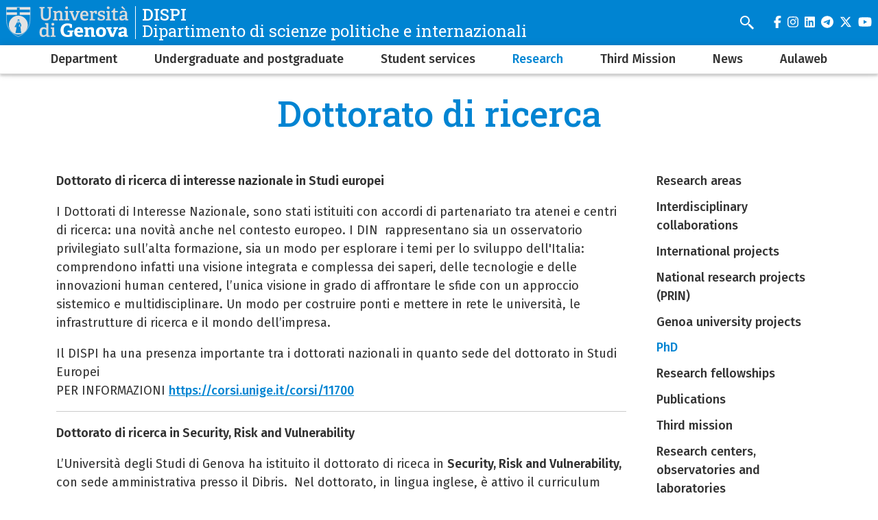

--- FILE ---
content_type: text/html; charset=UTF-8
request_url: https://dispi.unige.it/en/didattica/dottorato
body_size: 7721
content:
<!DOCTYPE html>
<html lang="en" dir="ltr">
  <head>
    <meta charset="utf-8" />
<meta name="Generator" content="Drupal 10 (https://www.drupal.org)" />
<meta name="MobileOptimized" content="width" />
<meta name="HandheldFriendly" content="true" />
<meta name="viewport" content="width=device-width, initial-scale=1, minimum-scale=1" />
<meta name="theme-color" content="#000000" />
<link rel="icon" href="/themes/custom/cama/favicon.ico" type="image/vnd.microsoft.icon" />
<link rel="alternate" hreflang="it" href="https://dispi.unige.it/didattica/dottorato" />
<link rel="canonical" href="https://dispi.unige.it/didattica/dottorato" />
<link rel="shortlink" href="https://dispi.unige.it/node/12" />

    <title>Dottorato di ricerca | DISPI</title>
    <link rel="stylesheet" media="all" href="/sites/dispi.unige.it/files/css/css_KXclRabfygVswlBAZzZBiI8NuuIS-F87BBYzxK6MaC8.css?delta=0&amp;language=en&amp;theme=cama&amp;include=eJwliFEOgCAMxS6E7kxjLoRk-AibGm5vlJ-mrXBjykB4DO5JvhQYxtJiyGybx7R6lvUCknx6aKPMrumu-jj93BuOy_QFbHggeg" />
<link rel="stylesheet" media="all" href="/sites/dispi.unige.it/files/css/css_B9zd73dHokXGFKSIi4VsuODhGg0K183gSwbMji1dyZc.css?delta=1&amp;language=en&amp;theme=cama&amp;include=eJwliFEOgCAMxS6E7kxjLoRk-AibGm5vlJ-mrXBjykB4DO5JvhQYxtJiyGybx7R6lvUCknx6aKPMrumu-jj93BuOy_QFbHggeg" />
<link rel="stylesheet" media="all" href="//cdnjs.cloudflare.com/ajax/libs/normalize/8.0.1/normalize.min.css" />
<link rel="stylesheet" media="all" href="//fonts.googleapis.com/css2?family=Fira+Sans:ital,wght@0,400;0,500;0,600;0,700;0,800;0,900;1,400;1,500;1,600;1,700&amp;family=Roboto+Slab:wght@400;500;700;800;900&amp;display=swap" />
<link rel="stylesheet" media="all" href="/sites/dispi.unige.it/files/css/css_uGYF9DySm2aad1HuS9l3ctbUL2G0on3sKSJoPzU-hV8.css?delta=4&amp;language=en&amp;theme=cama&amp;include=eJwliFEOgCAMxS6E7kxjLoRk-AibGm5vlJ-mrXBjykB4DO5JvhQYxtJiyGybx7R6lvUCknx6aKPMrumu-jj93BuOy_QFbHggeg" />

    
  </head>
  <body class="dark">
        <div role="navigation" aria-labelledby="teleporter">
      <a id="teleporter" href="#main-content" class="visually-hidden focusable">
        Skip to main content
      </a>
    </div>
    
      <div class="dialog-off-canvas-main-canvas" data-off-canvas-main-canvas>
    <div class="layout-container dark">

  
  <header role="banner" id="header-hat" class="">
        <div class="header-branding">
    <div id="block-cama-branding">
  
    
      <h1>
   
      <div id="branding-logo-container" class="dark">
                  <a href="https://unige.it" rel="home">
                  
            <img class="logo-large" src="https://unige.it/frontend/logo/24.svg" alt="DISPI" aria-hidden="true">
                            
            <img class="logo-small" src="https://unige.it/frontend/logo/26.svg" alt="DISPI" aria-hidden="true">
                    </a>
                <div class="site-name-slogan">
          <a href="/en" rel="home">
            <div class="site-name">DISPI</div>
                      <div class="site-slogan">Dipartimento di scienze politiche e internazionali</div>
                    </a>
        </div>
      </div>     </a>  
  </h1>
  </div>
<div class="search-block-form" data-drupal-selector="search-block-form" id="block-cama-search" role="search">
  
      <h2>Cerca</h2>
    
      <form block="block-cama-search" action="/en/search/node" method="get" id="search-block-form" accept-charset="UTF-8">
  <div class="js-form-item form-item js-form-type-search form-item-keys js-form-item-keys form-no-label">
      <label for="edit-keys" class="visually-hidden">Search</label>
        <input title="Search" placeholder="Enter a search term" id="cama-search-block-search" data-drupal-selector="edit-keys" type="search" name="keys" value="" size="15" maxlength="128" class="form-search" />

        </div>
<div data-drupal-selector="edit-actions" class="form-actions js-form-wrapper form-wrapper" id="edit-actions"><input id="cama-search-block-image-button" data-drupal-selector="edit-submit" type="image" name="op" src="/themes/custom/cama/icons/search.svg" class="image-button js-form-submit form-submit" />
</div>

</form>

  </div>
<div class="language-switcher-language-url" id="block-languageswitcher" role="navigation">
  
    
      
  </div>

    
    

  
  <ul class="social">
          <li>
        <a href="https://www.facebook.com/Unigenova/">
          <i class="fab fa-facebook-f"></i>
          <span class="visually-hidden" aria-hidden="true">facebook</span>
        </a>
      </li>
        
          <li>  
        <a href="https://www.instagram.com/unigenova/">
          <i class="fab fa-instagram"></i>
          <span class="visually-hidden" aria-hidden="true">instagram</span>
        </a>
      </li>
    
          <li>
        <a href="https://www.linkedin.com/school/universit-degli-studi-di-genova/">
          <i class="fab fa-linkedin"></i>
          <span class="visually-hidden" aria-hidden="true">linkedin</span>
        </a>
      </li>
    
          <li>
        <a href="https://t.me/UniGenova_official">
          <i class="fab fa-telegram-plane"></i>
          <span class="visually-hidden" aria-hidden="true">telegram</span>
        </a>
      </li>
    
          <li>
        <a href="https://twitter.com/UniGenova">
          <i class="fab fa-x-twitter"></i>
          <span class="visually-hidden" aria-hidden="true">twitter</span>
        </a>
      </li>
        
          <li>
        <a href="https://www.youtube.com/channel/UCUzI7864bUoJgke195EznOg">
          <i class="fab fa-youtube"></i>
          <span class="visually-hidden" aria-hidden="true">youtube</span>
        </a>
      </li>
    
      </ul>

  

    <div id="header-button-menu">
      <div class="hamburger hamburger--close" aria-hidden="true">
        <div class="hamburger-box">
          <div class="hamburger-inner"></div>
        </div>
      </div>
          </div>
    
  </div>

      <div>
    <nav role="navigation" aria-labelledby="block-cama-main-menu-menu" id="block-cama-main-menu">
            
  <h2 class="visually-hidden" id="block-cama-main-menu-menu">Navigazione principale</h2>
  

                
                                                <ul block="block-cama-main-menu" class="dark ss_simple_menu main-menu">
        
        
                                                                      

          <li class="level-0 menu-item menu-item--expanded has-children">
            
            <a href="/en/dipartimento" title="Department" data-drupal-link-system-path="node/6">Department</a>
            
                                                                    <div class="sub-menu sub-menu-0 mega-menu">
                
               
                <div class="mega-menu-col mega-menu-col-1">
                                                <ul>
        
                  <li class="sub-menu-back" aria-hidden="true"><a href="#">Back</a></li>

                            
                                                

          <li class="level-1 menu-item">
            
            <a href="/en/dipartimento/info-generali" title="Information" data-drupal-link-system-path="node/3">Information</a>
            
            
          </li>
                                                

          <li class="level-1 menu-item">
            
            <a href="https://rubrica.unige.it/strutture/personale/100015" title="Staff">Staff</a>
            
            
          </li>
                                                

          <li class="level-1 menu-item">
            
            <a href="/en/node/1905" data-drupal-link-system-path="node/1905">Access, security and safety</a>
            
            
          </li>
                                                

          <li class="level-1 menu-item">
            
            <a href="/en/node/3365" data-drupal-link-system-path="node/3365">Programmazione, monitoraggio e AQ</a>
            
            
          </li>
                                                

          <li class="level-1 menu-item">
            
            <a href="/en/node/954" title="Complaints" data-drupal-link-system-path="node/954">Complaints</a>
            
            
          </li>
                                                

          <li class="level-1 menu-item">
            
            <a href="/en/node/1810" title="forms" data-drupal-link-system-path="node/1810">Forms</a>
            
            
          </li>
                                                

          <li class="level-1 menu-item">
            
            <a href="/en/dipartimento/albo-online" data-drupal-link-system-path="node/45">Albo online</a>
            
            
          </li>
                </ul>
          
                </div>

                                  <div class="close-mega-menu">
                    <svg xmlns="http://www.w3.org/2000/svg" width="16" height="16" fill="currentColor" class="bi bi-x" viewBox="0 0 16 16">
                      <path d="M4.646 4.646a.5.5 0 0 1 .708 0L8 7.293l2.646-2.647a.5.5 0 0 1 .708.708L8.707 8l2.647 2.646a.5.5 0 0 1-.708.708L8 8.707l-2.646 2.647a.5.5 0 0 1-.708-.708L7.293 8 4.646 5.354a.5.5 0 0 1 0-.708z"/>
                    </svg>
                  </div>

                  
                  
                                                                                                              <div class="mega-menu-col mega-menu-col-2">
                          
                        </div>
                                              
                    
                  
                                                                                                              <div class="mega-menu-col mega-menu-col-3">
                          <div class="views-element-container">
  
      <h2>News</h2>
    
      <div block="block-mega-menu-block-default-3"><div class="js-view-dom-id-47ddca333df4774af9916bac37c67af032e4902099232e800378916b4271f9e3">
  
  
  

  
  
  

  <div class="eventi">
    <div class="views-row evento"><a href="/en/node/1091">
  <div class="evento-img">
      <img loading="lazy" src="/sites/dispi.unige.it/files/styles/rect_medium/public/2022-01/edificio.jpeg?h=96cb6d4a&amp;itok=lX-2xmoJ" alt="Edifico" />



  </div>
  <div class="caption">
    <h3>Prove di verifica a.a. 2022/2023</h3>
    <div class="dtstart"></div>
  </div>
</a></div>
</div>

    

  
  

      <footer>
      <div class="text-center"><a class="button w-100 fs-5" href="/news">Tutte le news</a></div>
    </footer>
  
  
</div>
</div>

  </div>

                        </div>
                                              
                    
                  
                                                                                                            
                    
                                                </div>
            
          </li>
                                                                      

          <li class="level-0 menu-item menu-item--expanded has-children">
            
            <a href="/en/didattica" data-drupal-link-system-path="node/7">Undergraduate and postgraduate</a>
            
                                                                    <div class="sub-menu sub-menu-0 mega-menu">
                
               
                <div class="mega-menu-col mega-menu-col-1">
                                                <ul>
        
                  <li class="sub-menu-back" aria-hidden="true"><a href="#">Back</a></li>

                            
                                                

          <li class="level-1 menu-item">
            
            <a href="/en/didattica/triennale" title="Bachelor&#039;s courses" data-drupal-link-system-path="node/9">Bachelor&#039;s courses</a>
            
            
          </li>
                                                

          <li class="level-1 menu-item">
            
            <a href="/en/didattica/magistrale" title="Master&#039;s courses" data-drupal-link-system-path="node/10">Master&#039;s courses</a>
            
            
          </li>
                                                

          <li class="level-1 menu-item">
            
            <a href="https://unige.it/off.f/ins/index" title="Teaching programs">Teaching programs</a>
            
            
          </li>
                                                                      

          <li class="level-1 menu-item menu-item--expanded has-children">
            
            <a href="/en/didattica/master" title="University masters" data-drupal-link-system-path="node/13">University masters</a>
            
                                        <div class="sub-menu sub-menu-1 ">
                
               
                <div class="mega-menu-col mega-menu-col-1">
                                                <ul>
        
                  <li class="sub-menu-back" aria-hidden="true"><a href="#">Back</a></li>

                            
                                                

          <li class="level-2 menu-item">
            
            <a href="https://mipa.unige.it/">MIPA - Master in Innovazione nella Pubblica Amministrazione</a>
            
            
          </li>
                </ul>
          
                </div>

                              </div>
            
          </li>
                                                

          <li class="level-1 menu-item">
            
            <a href="/en/node/28" title="High formation courses" data-drupal-link-system-path="node/28">High formation courses</a>
            
            
          </li>
                                                

          <li class="level-1 menu-item">
            
            <a href="https://dispi.unige.it/node/1527" title="Seminars and credit initiatives">Seminars and credit initiatives</a>
            
            
          </li>
                                                

          <li class="level-1 menu-item">
            
            <a href="/en/node/882" title="PCTO" data-drupal-link-system-path="node/882">PCTO</a>
            
            
          </li>
                </ul>
          
                </div>

                                  <div class="close-mega-menu">
                    <svg xmlns="http://www.w3.org/2000/svg" width="16" height="16" fill="currentColor" class="bi bi-x" viewBox="0 0 16 16">
                      <path d="M4.646 4.646a.5.5 0 0 1 .708 0L8 7.293l2.646-2.647a.5.5 0 0 1 .708.708L8.707 8l2.647 2.646a.5.5 0 0 1-.708.708L8 8.707l-2.646 2.647a.5.5 0 0 1-.708-.708L7.293 8 4.646 5.354a.5.5 0 0 1 0-.708z"/>
                    </svg>
                  </div>

                  
                  
                                                                                                              <div class="mega-menu-col mega-menu-col-2">
                          
                        </div>
                                              
                    
                  
                                                                                                              <div class="mega-menu-col mega-menu-col-3">
                          <div class="views-element-container">
  
      <h2>News</h2>
    
      <div block="block-mega-menu-block-default-3"><div class="js-view-dom-id-47ddca333df4774af9916bac37c67af032e4902099232e800378916b4271f9e3">
  
  
  

  
  
  

  <div class="eventi">
    <div class="views-row evento"><a href="/en/node/1091">
  <div class="evento-img">
      <img loading="lazy" src="/sites/dispi.unige.it/files/styles/rect_medium/public/2022-01/edificio.jpeg?h=96cb6d4a&amp;itok=lX-2xmoJ" alt="Edifico" />



  </div>
  <div class="caption">
    <h3>Prove di verifica a.a. 2022/2023</h3>
    <div class="dtstart"></div>
  </div>
</a></div>
</div>

    

  
  

      <footer>
      <div class="text-center"><a class="button w-100 fs-5" href="/news">Tutte le news</a></div>
    </footer>
  
  
</div>
</div>

  </div>

                        </div>
                                              
                    
                  
                                                                                                            
                    
                                                </div>
            
          </li>
                                                                      

          <li class="level-0 menu-item menu-item--expanded has-children">
            
            <a href="/en/node/1517" title="Student services" data-drupal-link-system-path="node/1517">Student services</a>
            
                                                                    <div class="sub-menu sub-menu-0 mega-menu">
                
               
                <div class="mega-menu-col mega-menu-col-1">
                                                <ul>
        
                  <li class="sub-menu-back" aria-hidden="true"><a href="#">Back</a></li>

                            
                                                

          <li class="level-1 menu-item">
            
            <a href="/en/node/250" title="Didactic calendar" data-drupal-link-system-path="node/250">Didactic calendar</a>
            
            
          </li>
                                                

          <li class="level-1 menu-item">
            
            <a href="https://easyacademy.unige.it/portalestudenti/index.php?view=easycourse&amp;include=corso&amp;_lang=it&amp;empty_box=0&amp;col_cells=0" title="Timetable - Lesson schedules">Timetable - Lesson schedules</a>
            
            
          </li>
                                                

          <li class="level-1 menu-item">
            
            <a href="https://servizionline.unige.it/plsqlgateway/ud_docenti.prospetto.STAMPAPROSPETTOSALVATO?p_id=409500" title="Exams schedules">Exams schedules</a>
            
            
          </li>
                                                

          <li class="level-1 menu-item">
            
            <a href="https://unige.it/carta-dei-servizi">Carta dei Servizi di Ateneo</a>
            
            
          </li>
                                                

          <li class="level-1 menu-item">
            
            <a href="/en/node/2194" data-drupal-link-system-path="node/2194">Student information and assistance</a>
            
            
          </li>
                                                

          <li class="level-1 menu-item">
            
            <a href="https://www.studenti.unige.it/servizi/segreterie/" title="Student office">Student office</a>
            
            
          </li>
                                                

          <li class="level-1 menu-item">
            
            <a href="/en/node/967" title="Study plans" data-drupal-link-system-path="node/967">Study plans</a>
            
            
          </li>
                                                

          <li class="level-1 menu-item">
            
            <a href="/en/node/2196" data-drupal-link-system-path="node/2196">Dissertations and graduation sessions</a>
            
            
          </li>
                                                

          <li class="level-1 menu-item">
            
            <a href="https://valutazione.servizionline.unige.it/">Teaching evaluation</a>
            
            
          </li>
                                                

          <li class="level-1 menu-item">
            
            <a href="/en/didattica/orientamento-tutorato" title="Guidance services and tutorship" data-drupal-link-system-path="node/39">Guidance services and tutorship</a>
            
            
          </li>
                                                                      

          <li class="level-1 menu-item menu-item--expanded has-children">
            
            <a href="/en/didattica/erasmus-aife" data-drupal-link-system-path="node/33">Erasmus - AIFE</a>
            
                                        <div class="sub-menu sub-menu-1 ">
                
               
                <div class="mega-menu-col mega-menu-col-1">
                                                <ul>
        
                  <li class="sub-menu-back" aria-hidden="true"><a href="#">Back</a></li>

                            
                                                

          <li class="level-2 menu-item">
            
            <a href="/en/didattica/erasmus-aife/studente-all-estero" data-drupal-link-system-path="node/37">Studiare all&#039;estero</a>
            
            
          </li>
                                                

          <li class="level-2 menu-item">
            
            <a href="/en/didattica/erasmus-aife/incoming-students" data-drupal-link-system-path="node/75">Incoming students</a>
            
            
          </li>
                </ul>
          
                </div>

                              </div>
            
          </li>
                                                

          <li class="level-1 menu-item">
            
            <a href="/en/node/1287" title="Internship" data-drupal-link-system-path="node/1287">Intership</a>
            
            
          </li>
                                                

          <li class="level-1 menu-item">
            
            <a href="/en/didattica/rappresentanti-degli-studenti" title="Students representatives" data-drupal-link-system-path="node/40">Students representatives</a>
            
            
          </li>
                                                

          <li class="level-1 menu-item">
            
            <a href="https://www.studenti.unige.it/attivita/collaborazione/">Part-time collaboration activities for students (150 hours)</a>
            
            
          </li>
                </ul>
          
                </div>

                                  <div class="close-mega-menu">
                    <svg xmlns="http://www.w3.org/2000/svg" width="16" height="16" fill="currentColor" class="bi bi-x" viewBox="0 0 16 16">
                      <path d="M4.646 4.646a.5.5 0 0 1 .708 0L8 7.293l2.646-2.647a.5.5 0 0 1 .708.708L8.707 8l2.647 2.646a.5.5 0 0 1-.708.708L8 8.707l-2.646 2.647a.5.5 0 0 1-.708-.708L7.293 8 4.646 5.354a.5.5 0 0 1 0-.708z"/>
                    </svg>
                  </div>

                  
                  
                                                                                                              <div class="mega-menu-col mega-menu-col-2">
                          
                        </div>
                                              
                    
                  
                                                                                                              <div class="mega-menu-col mega-menu-col-3">
                          <div class="views-element-container">
  
      <h2>News</h2>
    
      <div block="block-mega-menu-block-default-3"><div class="js-view-dom-id-47ddca333df4774af9916bac37c67af032e4902099232e800378916b4271f9e3">
  
  
  

  
  
  

  <div class="eventi">
    <div class="views-row evento"><a href="/en/node/1091">
  <div class="evento-img">
      <img loading="lazy" src="/sites/dispi.unige.it/files/styles/rect_medium/public/2022-01/edificio.jpeg?h=96cb6d4a&amp;itok=lX-2xmoJ" alt="Edifico" />



  </div>
  <div class="caption">
    <h3>Prove di verifica a.a. 2022/2023</h3>
    <div class="dtstart"></div>
  </div>
</a></div>
</div>

    

  
  

      <footer>
      <div class="text-center"><a class="button w-100 fs-5" href="/news">Tutte le news</a></div>
    </footer>
  
  
</div>
</div>

  </div>

                        </div>
                                              
                    
                  
                                                                                                            
                    
                                                </div>
            
          </li>
                                                                      

          <li class="level-0 menu-item menu-item--expanded menu-item--active-trail has-children">
            
            <a href="/en/node/18" title="Research" data-drupal-link-system-path="node/18">Research</a>
            
                                                                    <div class="sub-menu sub-menu-0 mega-menu">
                
               
                <div class="mega-menu-col mega-menu-col-1">
                                                <ul>
        
                  <li class="sub-menu-back" aria-hidden="true"><a href="#">Back</a></li>

                            
                                                                      

          <li class="level-1 menu-item menu-item--expanded has-children">
            
            <a href="/en/ricerca/aree-ricerca" data-drupal-link-system-path="node/77">Research areas</a>
            
                                        <div class="sub-menu sub-menu-1 ">
                
               
                <div class="mega-menu-col mega-menu-col-1">
                                                <ul>
        
                  <li class="sub-menu-back" aria-hidden="true"><a href="#">Back</a></li>

                            
                                                

          <li class="level-2 menu-item">
            
            <a href="/en/node/890" data-drupal-link-system-path="node/890">Foreign languages</a>
            
            
          </li>
                                                

          <li class="level-2 menu-item">
            
            <a href="/en/node/891" data-drupal-link-system-path="node/891">Pensiero politico</a>
            
            
          </li>
                                                

          <li class="level-2 menu-item">
            
            <a href="/en/node/883" data-drupal-link-system-path="node/883">Scienze antropologiche</a>
            
            
          </li>
                                                

          <li class="level-2 menu-item">
            
            <a href="/en/node/884" data-drupal-link-system-path="node/884">Scienze economiche</a>
            
            
          </li>
                                                

          <li class="level-2 menu-item">
            
            <a href="/en/node/885" data-drupal-link-system-path="node/885">Scienze geografiche</a>
            
            
          </li>
                                                

          <li class="level-2 menu-item">
            
            <a href="/en/node/886" data-drupal-link-system-path="node/886">Scienze giuridiche</a>
            
            
          </li>
                                                

          <li class="level-2 menu-item">
            
            <a href="/en/node/887" data-drupal-link-system-path="node/887">Scienze politologiche</a>
            
            
          </li>
                                                

          <li class="level-2 menu-item">
            
            <a href="/en/node/888" data-drupal-link-system-path="node/888">Scienze sociologiche</a>
            
            
          </li>
                                                

          <li class="level-2 menu-item">
            
            <a href="/en/node/889" data-drupal-link-system-path="node/889">Scienze storiche</a>
            
            
          </li>
                </ul>
          
                </div>

                              </div>
            
          </li>
                                                

          <li class="level-1 menu-item">
            
            <a href="/en/node/966" title="Interdisciplinary collaborations" data-drupal-link-system-path="node/966">Interdisciplinary collaborations</a>
            
            
          </li>
                                                

          <li class="level-1 menu-item">
            
            <a href="/en/node/285" title="International projects" data-drupal-link-system-path="node/285">International projects</a>
            
            
          </li>
                                                

          <li class="level-1 menu-item">
            
            <a href="/en/node/930" title="National research projects (PRIN)" data-drupal-link-system-path="node/930">National research projects (PRIN)</a>
            
            
          </li>
                                                

          <li class="level-1 menu-item">
            
            <a href="/en/ricerca/progetti" title="Genoa university projects" data-drupal-link-system-path="node/21">Genoa university projects</a>
            
            
          </li>
                                                

          <li class="level-1 menu-item menu-item--active-trail">
            
            <a href="/en/didattica/dottorato" title="PhD" data-drupal-link-system-path="node/12" class="is-active" aria-current="page">PhD</a>
            
            
          </li>
                                                

          <li class="level-1 menu-item">
            
            <a href="https://rubrica.unige.it/strutture/personale/100015/AR/00000000000" title="Research fellowships">Research fellowships</a>
            
            
          </li>
                                                

          <li class="level-1 menu-item">
            
            <a href="/en/ricerca/pubblicazioni" title="Publications" data-drupal-link-system-path="node/20">Publications</a>
            
            
          </li>
                                                

          <li class="level-1 menu-item">
            
            <a href="/en/ricerca/partner" data-drupal-link-system-path="node/22">Third mission</a>
            
            
          </li>
                                                

          <li class="level-1 menu-item">
            
            <a href="/en/ricerca/laboratori" title="Research centers, observatories and laboratories" data-drupal-link-system-path="node/23">Research centers, observatories and laboratories</a>
            
            
          </li>
                                                

          <li class="level-1 menu-item">
            
            <a href="https://srv.unige.it/">Centro strategico di Ateneo Sicurezza, rischio e vulnerabilità</a>
            
            
          </li>
                                                

          <li class="level-1 menu-item">
            
            <a href="https://mare.unige.it/">Centro strategico di Ateneo del Mare</a>
            
            
          </li>
                                                

          <li class="level-1 menu-item">
            
            <a href="/en/node/898" title="Library and archive" data-drupal-link-system-path="node/898">Library and archive</a>
            
            
          </li>
                                                

          <li class="level-1 menu-item">
            
            <a href="/en/node/892" title="Research Commission and AQ" data-drupal-link-system-path="node/892">Research Commission and AQ</a>
            
            
          </li>
                </ul>
          
                </div>

                                  <div class="close-mega-menu">
                    <svg xmlns="http://www.w3.org/2000/svg" width="16" height="16" fill="currentColor" class="bi bi-x" viewBox="0 0 16 16">
                      <path d="M4.646 4.646a.5.5 0 0 1 .708 0L8 7.293l2.646-2.647a.5.5 0 0 1 .708.708L8.707 8l2.647 2.646a.5.5 0 0 1-.708.708L8 8.707l-2.646 2.647a.5.5 0 0 1-.708-.708L7.293 8 4.646 5.354a.5.5 0 0 1 0-.708z"/>
                    </svg>
                  </div>

                  
                  
                                                                                                              <div class="mega-menu-col mega-menu-col-2">
                          
                        </div>
                                              
                    
                  
                                                                                                              <div class="mega-menu-col mega-menu-col-3">
                          <div class="views-element-container">
  
      <h2>News</h2>
    
      <div block="block-mega-menu-block-default-3"><div class="js-view-dom-id-47ddca333df4774af9916bac37c67af032e4902099232e800378916b4271f9e3">
  
  
  

  
  
  

  <div class="eventi">
    <div class="views-row evento"><a href="/en/node/1091">
  <div class="evento-img">
      <img loading="lazy" src="/sites/dispi.unige.it/files/styles/rect_medium/public/2022-01/edificio.jpeg?h=96cb6d4a&amp;itok=lX-2xmoJ" alt="Edifico" />



  </div>
  <div class="caption">
    <h3>Prove di verifica a.a. 2022/2023</h3>
    <div class="dtstart"></div>
  </div>
</a></div>
</div>

    

  
  

      <footer>
      <div class="text-center"><a class="button w-100 fs-5" href="/news">Tutte le news</a></div>
    </footer>
  
  
</div>
</div>

  </div>

                        </div>
                                              
                    
                  
                                                                                                            
                    
                                                </div>
            
          </li>
                                                

          <li class="level-0 menu-item">
            
            <a href="https://dispi.unige.it/ricerca/partner" title="Terza missione Dispi">Third Mission</a>
            
            
          </li>
                                                

          <li class="level-0 menu-item">
            
            <a href="/en/news" title="News and events" data-drupal-link-system-path="taxonomy/term/23">News</a>
            
            
          </li>
                                                

          <li class="level-0 menu-item">
            
            <a href="https://2025.aulaweb.unige.it/course/index.php?categoryid=23">Aulaweb</a>
            
            
          </li>
                </ul>
          

    
  </nav>

  </div>

  </header> 

  

  

    <div>
    <div data-drupal-messages-fallback class="hidden"></div>

  </div>


  

  <main role="main">
    <a id="main-content" tabindex="-1"></a>
        <div class="layout-content-top">
        <div>
    <div id="block-cama-page-title">
  
    
      




  <div class="container">
    <div class="row">
      <div class="col-md-10 offset-md-1">
        <div class="">
                  <h1>
<span>Dottorato di ricerca</span>
</h1>
        
                </div>
      </div>
    </div>
  </div>



  </div>

  </div>

    </div>
      

        
                                
      
            <div class="container">  
        <div class="row">
          
          <div class="col-md-9 ">
              <div>
    <div id="block-cama-content">
  
    
      <article lang="it">

  
    

  
  <div>
    
            <div><p><strong>Dottorato di ricerca di interesse nazionale in Studi europei</strong></p><p>I Dottorati di Interesse Nazionale, sono stati istituiti con accordi di partenariato tra atenei e centri di ricerca: una novità anche nel contesto europeo. I DIN &nbsp;rappresentano sia un osservatorio privilegiato sull’alta formazione, sia un modo per esplorare i temi per lo sviluppo dell'Italia: comprendono infatti una visione integrata e complessa dei saperi, delle tecnologie e delle innovazioni human centered, l’unica visione in grado di affrontare le sfide con un approccio sistemico e multidisciplinare. Un modo per costruire ponti e mettere in rete le università, le infrastrutture di ricerca e il mondo dell’impresa.</p><p>Il DISPI ha una presenza importante tra i dottorati nazionali in quanto sede del dottorato in Studi Europei&nbsp;<br>PER INFORMAZIONI <a href="https://corsi.unige.it/corsi/11700">https://corsi.unige.it/corsi/11700</a></p><hr><p><strong>Dottorato di ricerca&nbsp;in Security, Risk and Vulnerability</strong></p><p>L’Università degli Studi di Genova ha istituito il dottorato di riceca in&nbsp;<strong>Security, Risk and Vulnerability, </strong>con sede amministrativa presso il Dibris. &nbsp;Nel dottorato, in lingua inglese, è attivo il curriculum Security and Strategic Studies coordinato dal prof. Giampiero Cama.</p><p>PER INFORMAZIONI sul dottorato <a href="https://sicurezza.unige.net">https://unige.it/dottorati-di-ricerca</a><br>PER INFORMAZIONI sul curriculum Security and Strategic Studies <a href="https://sicurezza.unige.net/curricula/sss">https://sicurezza.unige.net/curricula/sss</a></p><hr><p><strong>Dottorato di Ricerca in Scienze Sociali</strong></p><p>Il Dottorato di Ricerca in Scienze Sociali è stato riconosciuto dall’ANVUR dottorato “innovativo”, unico nell’Ateneo di Genova ad avere ottenuto tale qualificazione nell’ambito degli studi umanistici. Frutto della collaborazione tra il Dipartimento di Scienze Politiche e Internazionali e il Dipartimento di Scienze della Formazione (DISFOR) dell’Università di Genova, con sede amministrativa presso quest’ultimo, il corso di Dottorato in Scienze Sociali contempla quattro Curricula:</p><p>- Migrazioni e Processi Interculturali, <a href="https://dottoratoscienzesociali.unige.it/Curricula/Migrazioni_Processi_Interculturali">https://dottoratoscienzesociali.unige.it/Curricula/Migrazioni_Processi_…</a><br>- Pensiero politico, società e diritto, <a href="https://dottoratoscienzesociali.unige.it/Curriculum/Scienze_Politiche">https://dottoratoscienzesociali.unige.it/Curriculum/Scienze_Politiche</a><br>- Psicologia e Scienze Cognitive, <a href="https://dottoratoscienzesociali.unige.it/Curriculum/Psicologia_Scienze_Cognitive">https://dottoratoscienzesociali.unige.it/Curriculum/Psicologia_Scienze_…</a><br>- Sociologia, <a href="https://dottoratoscienzesociali.unige.it/Curriculum/Sociologia">https://dottoratoscienzesociali.unige.it/Curriculum/Sociologia</a></p><p>PER INFORMAZIONI <a href="https://unige.it/dottorati-di-ricerca">https://unige.it/dottorati-di-ricerca</a></p><hr><p><strong>Dottorato di Ricerca in Economics and Political Economy</strong></p><p>Frutto della collaborazione tra il Dipartimento di Scienze Politiche e Internazionali e il Dipartimento di Economia (DIEC) dell’Università di Genova, presso cui ha sede amministrativa.</p><p>PER INFORMAZIONI <a href="https://unige.it/dottorati-di-ricerca">https://unige.it/dottorati-di-ricerca</a></p><hr><p><strong>Dottorato di Ricerca in cotutela in "Agriculture at the challenge of challenge of climate change in the Haouz (Marocco): Impacts, risks, adaptive policies and prospects of the forced migratory movement towards Italy"</strong></p><p>Dottorato in cotutela con l'Université Cadi Ayyad di Marrakech&nbsp;(Marocco), responsabile scientifico prof. Mauro Spotorno.</p><p>PER INFORMAZIONI <a href="https://unige.it/dottorati-di-ricerca">https://unige.it/dottorati-di-ricerca</a></p></div>
      
  </div>

</article>

  </div>
<div class="views-element-container" id="block-views-block-ultimo-aggiornamento-block-1">
  
    
      <div block="block-views-block-ultimo-aggiornamento-block-1"><div class="js-view-dom-id-3a8923fd364df106772a462dac3f6fae7564f91043ffe77b27a964b0720c1a5a">
  
  
  

  
  
  

    

  
  

  
  
</div>
</div>

  </div>

  </div>

          </div>

                      <aside class="col-md-3">
                <div>
    <nav role="navigation" aria-labelledby="block-mainnavigationside-menu" id="block-mainnavigationside">
            
  <h2 class="visually-hidden" id="block-mainnavigationside-menu">Navigazione principale</h2>
  

        
              <ul block="block-mainnavigationside" class="dark ss_simple_menu">
              <li>
        <a href="/en/ricerca/aree-ricerca" data-drupal-link-system-path="node/77">Research areas</a>
              </li>
          <li>
        <a href="/en/node/966" title="Interdisciplinary collaborations" data-drupal-link-system-path="node/966">Interdisciplinary collaborations</a>
              </li>
          <li>
        <a href="/en/node/285" title="International projects" data-drupal-link-system-path="node/285">International projects</a>
              </li>
          <li>
        <a href="/en/node/930" title="National research projects (PRIN)" data-drupal-link-system-path="node/930">National research projects (PRIN)</a>
              </li>
          <li>
        <a href="/en/ricerca/progetti" title="Genoa university projects" data-drupal-link-system-path="node/21">Genoa university projects</a>
              </li>
          <li>
        <a href="/en/didattica/dottorato" title="PhD" data-drupal-link-system-path="node/12" class="is-active" aria-current="page">PhD</a>
              </li>
          <li>
        <a href="https://rubrica.unige.it/strutture/personale/100015/AR/00000000000" title="Research fellowships">Research fellowships</a>
              </li>
          <li>
        <a href="/en/ricerca/pubblicazioni" title="Publications" data-drupal-link-system-path="node/20">Publications</a>
              </li>
          <li>
        <a href="/en/ricerca/partner" data-drupal-link-system-path="node/22">Third mission</a>
              </li>
          <li>
        <a href="/en/ricerca/laboratori" title="Research centers, observatories and laboratories" data-drupal-link-system-path="node/23">Research centers, observatories and laboratories</a>
              </li>
          <li>
        <a href="https://srv.unige.it/">Centro strategico di Ateneo Sicurezza, rischio e vulnerabilità</a>
              </li>
          <li>
        <a href="https://mare.unige.it/">Centro strategico di Ateneo del Mare</a>
              </li>
          <li>
        <a href="/en/node/898" title="Library and archive" data-drupal-link-system-path="node/898">Library and archive</a>
              </li>
          <li>
        <a href="/en/node/892" title="Research Commission and AQ" data-drupal-link-system-path="node/892">Research Commission and AQ</a>
              </li>
        </ul>
  


  </nav>

  </div>

            </aside>
                  </div>
      </div>

        
  </main>

  

  <footer role="contentinfo">
    
            <div class="footer">
        <div class="container">
          <div class="footer-content-flex footer-content-flex-center">
                        <div>
                            <div class="footer-content">
                  <div>
    <nav role="navigation" aria-labelledby="block-piedipagina-menu" id="block-piedipagina">
            
  <h2 class="visually-hidden" id="block-piedipagina-menu">Piè di pagina</h2>
  

        
              <ul block="block-piedipagina" class="dark ss_simple_menu">
              <li>
        <a href="/en/sitemap" data-drupal-link-system-path="sitemap">Mappa del Sito</a>
              </li>
          <li>
        <a href="https://unige.it/regolamenti/">Statuto e Regolamenti</a>
              </li>
        </ul>
  


  </nav>

  </div>

              </div>
                          </div>
          </div>
          <div class="footer-content-flex">
          

  
  <ul class="social">
          <li>
        <a href="https://www.facebook.com/Unigenova/">
          <i class="fab fa-facebook-f"></i>
          <span class="visually-hidden" aria-hidden="true">facebook</span>
        </a>
      </li>
        
          <li>  
        <a href="https://www.instagram.com/unigenova/">
          <i class="fab fa-instagram"></i>
          <span class="visually-hidden" aria-hidden="true">instagram</span>
        </a>
      </li>
    
          <li>
        <a href="https://www.linkedin.com/school/universit-degli-studi-di-genova/">
          <i class="fab fa-linkedin"></i>
          <span class="visually-hidden" aria-hidden="true">linkedin</span>
        </a>
      </li>
    
          <li>
        <a href="https://t.me/UniGenova_official">
          <i class="fab fa-telegram-plane"></i>
          <span class="visually-hidden" aria-hidden="true">telegram</span>
        </a>
      </li>
    
          <li>
        <a href="https://twitter.com/UniGenova">
          <i class="fab fa-x-twitter"></i>
          <span class="visually-hidden" aria-hidden="true">twitter</span>
        </a>
      </li>
        
          <li>
        <a href="https://www.youtube.com/channel/UCUzI7864bUoJgke195EznOg">
          <i class="fab fa-youtube"></i>
          <span class="visually-hidden" aria-hidden="true">youtube</span>
        </a>
      </li>
    
      </ul>

  
          </div>
        </div><!-- container -->
      </div>
      
      <div class="footer-info">
        <div class="layout-content-grid layout-content-grid-col-1 ">
          <div class="layout-content">
            <div class="footer-info-grid">
                            <div>
                                Piazzale E. Brignole, 3a canc.
16125 - Genova (GE)
              </div>
              
                            <div>
                                                  <a href="mailto:dispi@unige.it">dispi@unige.it</a>
                  <br>
                                
                                  <a href="mailto:dispi@pec.unige.it">dispi@pec.unige.it</a>
                              </div>
              
                            <div>
                                                <a href="tel:(+39) 010 209 51131">(+39) 010 209 51131</a>

                                
              </div>
              
                          </div>
          </div>
        </div>
      </div>
    
    <div class="footer-second footer-content-flex">
      <div class="footer-second-content container">
        <ul>
          <li>
            <a href="https://unige.it/privacy/cookie" title="cookie policy">cookie policy</a>
          </li>
          <li>
            <a href="https://unige.it/privacy" title="privacy">privacy</a>
          </li>
          <li>
            <a href="/sites/dispi.unige.it/files/dichiarazione-accessibilita.pdf" title="dichiarazione di accessibilità">dichiarazione di accessibilità</a>
          </li>
        </ul>
      </div>
    </div>

  </footer>

</div>
  </div>

    
    <script type="application/json" data-drupal-selector="drupal-settings-json">{"path":{"baseUrl":"\/","pathPrefix":"en\/","currentPath":"node\/12","currentPathIsAdmin":false,"isFront":false,"currentLanguage":"en"},"pluralDelimiter":"\u0003","suppressDeprecationErrors":true,"statistics":{"data":{"nid":"12"},"url":"\/core\/modules\/statistics\/statistics.php"},"ajaxTrustedUrl":{"\/en\/search\/node":true},"user":{"uid":0,"permissionsHash":"1619c0aaca240a47aec7d6ae80d447b30e79757107bd281b94b824222bc0210c"}}</script>
<script src="/sites/dispi.unige.it/files/js/js_JWti9gG3yI4U34qaUKjlW3uHND3FeBqMScyLdMF3PIs.js?scope=footer&amp;delta=0&amp;language=en&amp;theme=cama&amp;include=eJxFyEEKgDAMBMAPVfumbQolEE3prgd_L-LB44zhQG2ZohZmsZcjsiE26g4_x3dKKxTklBtrX9dE7P888ogcDw"></script>
<script src="//cdnjs.cloudflare.com/ajax/libs/font-awesome/6.5.1/js/all.min.js" crossorigin="anonymous"></script>
<script src="/sites/dispi.unige.it/files/js/js_ki66OYBnwcEghjG6r2gT_5rBE_G9QO5QBmv7A2ZpDPc.js?scope=footer&amp;delta=2&amp;language=en&amp;theme=cama&amp;include=eJxFyEEKgDAMBMAPVfumbQolEE3prgd_L-LB44zhQG2ZohZmsZcjsiE26g4_x3dKKxTklBtrX9dE7P888ogcDw"></script>

  </body>
</html>
